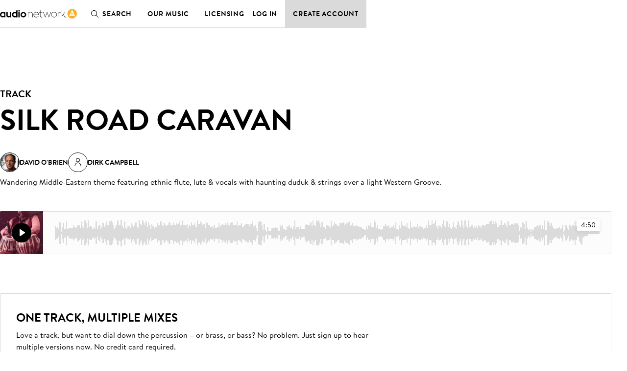

--- FILE ---
content_type: text/css; charset=utf-8
request_url: https://www.audionetwork.com/acq/_next/static/css/a5c0fbd6c0c08638.css
body_size: 8500
content:
.rp83K{align-items:center;background-color:var(--backgroundSecondary);border-radius:50%;box-shadow:none;color:var(--textPrimary);display:flex;justify-content:center;letter-spacing:.0625em;overflow:hidden;position:relative;transition:box-shadow .2s ease-in-out}a:hover>.rp83K,button:hover>.rp83K{box-shadow:0 0 0 1px var(--ui1)}.rp83K img{border-radius:50%}.MN8X\+{font-size:.875rem;font-weight:600;min-height:2.5rem;min-width:2.5rem}.MN8X\+,.MN8X\+ img{height:2.5rem;width:2.5rem}.gOC7F{font-size:1.375rem;font-weight:600;min-height:4.5rem;min-width:4.5rem}.gOC7F,.gOC7F img{height:4.5rem;width:4.5rem}.rRkjR{align-items:center;border-radius:.125rem;display:inline-grid;font-size:1rem;grid-template-areas:"button";grid-template-columns:1fr;line-height:1.5rem;padding-inline:1rem;height:2.5rem;transform-origin:center;transition:transform .1s cubic-bezier(.4,0,.2,1);width:fit-content;will-change:transform}.rRkjR:active:not(:disabled){transform:scale(.975)}._1IHy4{font-size:1rem;line-height:1.5rem;height:3rem;padding-inline:1.5rem}.qdSww{font-size:.875rem;line-height:1rem;height:2rem}.rYhzu{color:var(--textInverse);transition:background-color .2s}.rYhzu,[data-anw-music-app].anwThemeLight .rYhzu{background-color:var(--darkMetal)}.rYhzu:focus-visible,.rYhzu:hover:not(:disabled),[data-anw-music-app].anwThemeLight .rYhzu:focus-visible,[data-anw-music-app].anwThemeLight .rYhzu:hover:not(:disabled){background-color:var(--metal)}[data-anw-music-app].anwThemeDark .rYhzu{background-color:var(--lightRock)}[data-anw-music-app].anwThemeDark .rYhzu:focus-visible,[data-anw-music-app].anwThemeDark .rYhzu:hover:not(:disabled){background-color:var(--rock)}@media (prefers-color-scheme:dark){[data-anw-music-app]:not(.anwThemeLight) .rYhzu{background-color:var(--lightRock)}[data-anw-music-app]:not(.anwThemeLight) .rYhzu:focus-visible,[data-anw-music-app]:not(.anwThemeLight) .rYhzu:hover:not(:disabled){background-color:var(--rock)}}.OY6vG{background-color:transparent;border:.0625rem solid;color:var(--textPrimary);transition:background-color .2s}.OY6vG:focus-visible,.OY6vG:hover:not(:disabled){background-color:var(--backgroundSecondary)}.rYhzu.aSBLo{background-color:var(--lightRock)!important;color:var(--black)!important}.rYhzu.aSBLo:focus-visible,.rYhzu.aSBLo:hover:not(:disabled){background-color:var(--rock)!important}.OY6vG.aSBLo,.\+lQL4.aSBLo{color:var(--white)}.OY6vG.aSBLo:focus-visible,.OY6vG.aSBLo:hover:not(:disabled),.\+lQL4.aSBLo:focus-visible,.\+lQL4.aSBLo:hover:not(:disabled){background-color:unset}.rYhzu.pPUeP{background-color:var(--black);color:var(--white)}.rYhzu.pPUeP:focus-visible,.rYhzu.pPUeP:hover:not(:disabled){background-color:var(--darkMetal)}.OY6vG.pPUeP,.\+lQL4.pPUeP{background-color:transparent;color:var(--black)}.OY6vG.pPUeP:focus-visible,.OY6vG.pPUeP:hover:not(:disabled),.\+lQL4.pPUeP:focus-visible,.\+lQL4.pPUeP:hover:not(:disabled){background-color:unset}.\+lQL4{border:none}.l1cZZ{align-items:inherit;display:inline-flex;font-size:inherit;grid-area:button;transition:opacity .25s ease-out}.yR9Ct{opacity:0}._9QO\+H{display:inline-flex;margin-left:-.5rem}@keyframes YqrMN{0%{transform:rotate(0deg)}to{transform:rotate(1turn)}}@keyframes dMHa8{0%{opacity:0;transform:translateX(-150%)}to{opacity:1;transform:translateX(0)}}.dza7X{animation:YqrMN .75s linear infinite,dMHa8 .25s linear;border:.0625rem solid;border-top:.0625rem solid transparent;border-radius:50%;content:"";display:inline-block;font-size:inherit;grid-area:button;margin-inline:auto;height:1.5em;width:1.5em}.SWUWK{container-name:cardCarousel;container-type:inline-size;position:relative;margin-inline:calc(-1 * 1rem);max-width:calc(100% + 2 * 1rem)}@media (min-width:75em){.SWUWK{margin-inline:calc(-1 * 3rem);max-width:calc(100% + 2 * 3rem);width:calc(100% + 2 * 3rem)}}.ezjBD{display:flex;gap:1rem;list-style:none;overflow-x:auto;overflow-y:hidden;padding:.25rem 1rem;scrollbar-width:none}.ezjBD::-webkit-scrollbar{display:none}@media (min-width:48em){.ezjBD{gap:2rem}.ezjBD:before{background-image:linear-gradient(to right,var(--backgroundPrimary),hsla(0,0%,100%,0));inset:2rem auto 0 0;opacity:0}.ezjBD:after,.ezjBD:before{content:"";display:block;position:absolute;pointer-events:none;transition:opacity .25s;width:10rem;z-index:1}.ezjBD:after{background-image:linear-gradient(to left,var(--backgroundPrimary),hsla(0,0%,100%,0));inset:2rem 0 0 auto;opacity:1}}@media (min-width:75em){.ezjBD{padding-inline:3rem}}@supports (scroll-behavior:smooth){.ezjBD{scroll-behavior:smooth}}.IgZgy:before,.g6sc1:after{opacity:1}.sCpo3{flex-shrink:auto}.sCpo3:last-child{margin-right:1px}.sCpo3:not(.uv1WL){max-width:13.5rem;min-width:13.5rem}@media (min-width:75em){.sCpo3:not(.uv1WL){max-width:calc((100% - 10rem) / 6);min-width:calc((100% - 10rem) / 6)}}@supports (container-type:inline-size){@media (min-width:75em){.sCpo3:not(.uv1WL){max-width:13.5rem;min-width:13.5rem}@container (min-width: 48rem){.sCpo3:not(.uv1WL){max-width:calc((100% - 4rem) / 3);min-width:calc((100% - 4rem) / 3)}}@container (min-width: 60rem){.sCpo3:not(.uv1WL){max-width:calc((100% - 6rem) / 4);min-width:calc((100% - 6rem) / 4)}}@container (min-width: 75rem){.sCpo3:not(.uv1WL){max-width:calc((100% - 8rem) / 5);min-width:calc((100% - 8rem) / 5)}}@container (min-width: 90rem){.sCpo3:not(.uv1WL){max-width:calc((100% - 10rem) / 6);min-width:calc((100% - 10rem) / 6)}}@container (min-width: 105rem){.sCpo3:not(.uv1WL){max-width:calc((100% - 12rem) / 7);min-width:calc((100% - 12rem) / 7)}}@container (min-width: 120rem){.sCpo3:not(.uv1WL){max-width:calc((100% - 14rem) / 8);min-width:calc((100% - 14rem) / 8)}}@container (min-width: 135rem){.sCpo3:not(.uv1WL){max-width:calc((100% - 16rem) / 9);min-width:calc((100% - 16rem) / 9)}}@container (min-width: 150rem){.sCpo3:not(.uv1WL){max-width:calc((100% - 18rem) / 10);min-width:calc((100% - 18rem) / 10)}}}}.uv1WL{max-width:18rem;min-width:18rem}@media (min-width:75em){.uv1WL{max-width:calc((100% - 4rem) / 3);min-width:calc((100% - 4rem) / 3)}}@supports (container-type:inline-size){@media (min-width:48em){.uv1WL{max-width:18rem;min-width:18rem}@container (min-width: 48rem){.uv1WL{max-width:calc((100% - 2rem) / 2);min-width:calc((100% - 2rem) / 2)}}@container (min-width: 60rem){.uv1WL{max-width:calc((100% - 4rem) / 3);min-width:calc((100% - 4rem) / 3)}}@container (min-width: 90rem){.uv1WL{max-width:calc((100% - 6rem) / 4);min-width:calc((100% - 6rem) / 4)}}@container (min-width: 105rem){.uv1WL{max-width:calc((100% - 8rem) / 5);min-width:calc((100% - 8rem) / 5)}}@container (min-width: 135rem){.uv1WL{max-width:calc((100% - 10rem) / 6);min-width:calc((100% - 10rem) / 6)}}}}._3WK5D{display:none}@media (min-width:48em){._3WK5D{align-items:center;display:flex;justify-content:flex-end;min-height:2rem;padding-right:1rem}}@media (min-width:75em){._3WK5D{padding-right:3rem}}.zcyOE{container-name:cardList;container-type:inline-size;position:relative;margin-inline:calc(-1 * 1rem);max-width:calc(100% + 2 * 1rem);z-index:0}@media (min-width:75em){.zcyOE{margin-inline:calc(-1 * 3rem);max-width:calc(100% + 2 * 3rem);width:calc(100% + 2 * 3rem)}}.Dcp71{display:flex;gap:1rem;list-style:none;flex-wrap:wrap;padding:0 1rem}@media (min-width:48em){.Dcp71{gap:2rem}}@media (min-width:75em){.Dcp71{padding-inline:3rem}}.VCPAA{flex-wrap:unset;overflow-x:auto;overflow-y:hidden;padding:.5rem 1rem;scrollbar-width:none}.VCPAA::-webkit-scrollbar{display:none}@media (min-width:48em){.VCPAA:before{background-image:linear-gradient(to right,var(--backgroundColor),hsla(0,0%,100%,0));inset:0 auto 2rem 0}.VCPAA:after,.VCPAA:before{content:"";display:block;opacity:0;position:absolute;pointer-events:none;transition:opacity .25s;width:10rem;z-index:1}.VCPAA:after{background-image:linear-gradient(to left,var(--backgroundColor),hsla(0,0%,100%,0));inset:0 0 2rem auto}}@media (min-width:75em){.VCPAA{padding-inline:3rem}}@supports (scroll-behavior:smooth){.VCPAA{scroll-behavior:smooth}}.h\+rGs:before,.pb1Nn:after{opacity:1}.DpIP0,.DpIP0:before{all:unset}.VCPAA .DpIP0:last-child{margin-right:1px}.DpIP0:not(.xlzj1){max-width:calc((100% - 1rem) / 2);min-width:calc((100% - 1rem) / 2)}@media (min-width:48em){.DpIP0:not(.xlzj1){max-width:calc((100% - 4rem) / 3);min-width:calc((100% - 4rem) / 3)}}@media (min-width:75em){.DpIP0:not(.xlzj1){max-width:calc((100% - 12rem) / 7);min-width:calc((100% - 12rem) / 7)}}@supports (container-type:inline-size){@media (min-width:48em){.DpIP0:not(.xlzj1){max-width:calc((100% - 2rem) / 2);min-width:calc((100% - 2rem) / 2)}@container cardList (min-width: 32rem){.DpIP0:not(.xlzj1){max-width:calc((100% - 4rem) / 3);min-width:calc((100% - 4rem) / 3)}}@container cardList (min-width: 48rem){.DpIP0:not(.xlzj1){max-width:calc((100% - 6rem) / 4);min-width:calc((100% - 6rem) / 4)}}@container cardList (min-width: 60rem){.DpIP0:not(.xlzj1){max-width:calc((100% - 8rem) / 5);min-width:calc((100% - 8rem) / 5)}}@container cardList (min-width: 75rem){.DpIP0:not(.xlzj1){max-width:calc((100% - 10rem) / 6);min-width:calc((100% - 10rem) / 6)}}@container cardList (min-width: 90rem){.DpIP0:not(.xlzj1){max-width:calc((100% - 12rem) / 7);min-width:calc((100% - 12rem) / 7)}}@container cardList (min-width: 105rem){.DpIP0:not(.xlzj1){max-width:calc((100% - 14rem) / 8);min-width:calc((100% - 14rem) / 8)}}@container cardList (min-width: 120rem){.DpIP0:not(.xlzj1){max-width:calc((100% - 16rem) / 9);min-width:calc((100% - 16rem) / 9)}}@container cardList (min-width: 135rem){.DpIP0:not(.xlzj1){max-width:calc((100% - 18rem) / 10);min-width:calc((100% - 18rem) / 10)}}@container cardList (min-width: 150rem){.DpIP0:not(.xlzj1){max-width:calc((100% - 20rem) / 11);min-width:calc((100% - 20rem) / 11)}}}}.xlzj1{max-width:100%;min-width:100%}@media (min-width:48em){.xlzj1{max-width:calc((100% - 4rem) / 3);min-width:calc((100% - 4rem) / 3)}}@media (min-width:75em){.xlzj1{max-width:calc((100% - 6rem) / 4);min-width:calc((100% - 6rem) / 4)}}@supports (container-type:inline-size){@media (min-width:48em){.xlzj1{max-width:100%;min-width:100%}@container cardList (min-width: 28rem){.xlzj1{max-width:calc((100% - 2rem) / 2);min-width:calc((100% - 2rem) / 2)}}@container cardList (min-width: 48rem){.xlzj1{max-width:calc((100% - 4rem) / 3);min-width:calc((100% - 4rem) / 3)}}@container cardList (min-width: 60rem){.xlzj1{max-width:calc((100% - 6rem) / 4);min-width:calc((100% - 6rem) / 4)}}@container cardList (min-width: 90rem){.xlzj1{max-width:calc((100% - 8rem) / 5);min-width:calc((100% - 8rem) / 5)}}@container cardList (min-width: 105rem){.xlzj1{max-width:calc((100% - 10rem) / 6);min-width:calc((100% - 10rem) / 6)}}@container cardList (min-width: 135rem){.xlzj1{max-width:calc((100% - 12rem) / 7);min-width:calc((100% - 12rem) / 7)}}}}@media (max-width:47.9375em){.VCPAA .DpIP0:not(.xlzj1){max-width:calc((50% - 1.25rem));min-width:calc((50% - 1.25rem))}.VCPAA .xlzj1{max-width:calc((100% - 1.5rem));min-width:calc((100% - 1.5rem))}}.lYj3I{display:none}@media (min-width:48em){.lYj3I{align-items:center;display:flex;gap:.25rem;justify-content:flex-start;margin-top:.5rem;min-height:2rem;padding-left:1rem}}@media (min-width:75em){.lYj3I{padding-left:3rem}}.eRYjc{background-color:var(--backgroundColor);box-shadow:inset var(--ui3) 0 0 1px 1px;border-radius:50%;transition:all .25s}.eRYjc:not(:disabled):hover{background-color:var(--backgroundSecondary)}.eRYjc:disabled{box-shadow:inset var(--uiDisabled) 0 0 1px 1px;cursor:unset}.FxTzk.FxTzk.FxTzk{font-size:1.5rem;transition:color .25s}.fCRwg{display:flex;align-items:center;flex-direction:column}.\+1lUl,.fCRwg{position:relative;width:100%}.\+1lUl{height:100%;min-height:22rem}.udusm{position:absolute;top:0;left:0;width:100%;height:100%;opacity:0;z-index:0;transition:opacity 1.2s ease-in-out}.udusm.vMvtQ{z-index:1;opacity:1}.nzwvm{display:flex;justify-content:center;margin-top:.5rem;gap:.375rem}.Gs\+bl{display:block;width:2rem;border:.0625rem solid var(--ui3);border-radius:.0625rem}.Gs\+bl._7yTvJ{border-color:var(--ui1)}.OqT1F{height:1rem;display:flex;align-content:center;flex-wrap:wrap;cursor:pointer}.OqT1F:hover .Gs\+bl:not(._7yTvJ){border-color:var(--ui2)}.xLqOl{display:flex;align-items:center}.sst7C{display:flex;flex-direction:column;text-align:center}.ZyYon{margin-bottom:-.25rem}.uz1HM{color:var(--textSecondary);display:block;order:-1;padding-bottom:.25rem}[aria-invalid=true]~.uz1HM{color:var(--textError)}.YnnNU{all:unset;display:flex;font-weight:600;gap:.25rem;order:-2;padding-bottom:.25rem}._05xAc{color:var(--uiError);margin-left:.25rem}._8Rzs\+{position:relative}._3BXmv{cursor:default;height:2.625rem;line-height:2.5rem;padding-inline:.5rem 3rem;-webkit-user-select:none;-ms-user-select:none;user-select:none}._9Cu4\+{background-color:var(--backgroundPrimary);border:.0625rem solid var(--ui1);border-bottom-left-radius:.25rem;border-bottom-right-radius:.25rem;box-shadow:var(--boxShadowDefault);color:var(--textPrimary);inset:calc(100% - .0625rem) 0 auto;opacity:0;overflow:hidden;position:absolute;visibility:hidden;transition:opacity .5s,visibility .25s;z-index:1}[aria-expanded=true]~._9Cu4\+{opacity:1;visibility:visible}[aria-invalid=true]~._9Cu4\+{border-color:var(--uiError)}._7TR1z{max-height:11.5rem;overflow-y:auto}.vLXKe{color:var(--textPrimary);cursor:default;display:block;height:2.5rem;line-height:2.5rem;overflow:hidden;padding-inline:.5rem;position:relative;text-overflow:ellipsis;white-space:nowrap}.vLXKe:hover,.vLXKe[data-activedescendant=true]{background-color:var(--backgroundSecondary)}.vLXKe[aria-selected=true]{background-color:var(--ui4);padding-right:2.5rem}.wYR\+s{inset:.25rem 0 0 auto;position:absolute}.iiE00{background-color:var(--backgroundPrimary);color:var(--textPrimary);inset:.125rem 3rem .0625rem .0625rem;line-height:2.5rem;overflow:hidden;padding-left:.4375rem;text-overflow:ellipsis;-webkit-user-select:none;-ms-user-select:none;user-select:none;white-space:nowrap}.hKqh5,.iiE00{pointer-events:none;position:absolute}.hKqh5{padding:.25rem;inset:.125rem .0625rem .125rem auto}._3BXmv:focus~.hKqh5,._3BXmv:hover~.hKqh5,._9Cu4\+:hover~.hKqh5{background-color:var(--backgroundSecondary)}.eBKHh{color:var(--textPrimary);display:flex;flex-direction:column}.eBKHh:has([aria-invalid=true]) :not(.vLXKe):not(.iiE00){color:var(--textError)}.QNjCw{display:flex;flex-direction:column}.QNjCw .UCNgk{color:var(--textPrimary)}.QNjCw:has([aria-invalid=true]) :not(.UCNgk){color:var(--textError)}.gXrFV{cursor:pointer;height:1.25rem;position:relative;width:1.25rem}.gXrFV:before{border:.0625rem solid var(--ui4);border-radius:50%;box-shadow:0;height:1.25rem;inset:50% 0 0 50%;transform:translate(-50%,-50%);transition:border-width .15s ease-in-out;width:1.25rem}.gXrFV:after,.gXrFV:before{content:"";display:block;position:absolute}.gXrFV:after{background-color:var(--ui1);border-radius:.5rem;height:.5rem;inset:50% 50%;transform:scale(0) translate(-50%,-50%);transform-origin:top left;transition:transform .15s ease-in-out;width:.5rem}.gXrFV:hover:before{border:.0625rem solid var(--ui1);box-shadow:var(--boxShadowDefault)}.gXrFV:checked:before{border-width:.0625rem;border:.125rem solid var(--ui1)}.gXrFV:checked:after{transform:scale(1) translate(-50%,-50%)}.SLt78{align-items:center;display:flex}.SLt78>input[type=radio]{margin:unset;appearance:none;box-sizing:unset;padding:unset}._3ttOm{all:unset;cursor:pointer;-webkit-user-select:none;-ms-user-select:none;user-select:none;padding-left:.5rem}.ngEhg.ngEhg.ngEhg{color:var(--textError)}.hpgun{display:block;font-weight:600;margin-bottom:1rem}._4glDm{color:var(--textError)}.hoY1R{display:flex;gap:1rem;flex-wrap:wrap;flex-direction:column}.qOQzK{flex-direction:row}.MXn3x{align-items:center;cursor:pointer;display:flex;flex:1;-webkit-user-select:none;-ms-user-select:none;user-select:none}.MXn3x:has([aria-invalid=true]){color:var(--uiError)}.gCSGT{cursor:inherit;margin-right:.5rem;position:relative}.gCSGT,.gCSGT:before{height:1.25rem;width:1.25rem}.gCSGT:before{background-color:transparent;border:.0625rem solid var(--ui4);border-radius:.125rem;box-shadow:0;content:"";display:block;inset:50% 0 0 50%;position:absolute;transform:translate(-50%,-50%);transition:background-color .15s ease-in-out,border-color .25s ease-in-out,box-shadow .25s ease-in-out}.gCSGT:hover:before{border:.0625rem solid var(--ui1);box-shadow:var(--boxShadowDefault)}.gCSGT:checked:before{background-color:var(--ui1)}.gCSGT:checked:after{border-bottom:.0625rem solid var(--textInverse);border-right:.0625rem solid var(--textInverse);display:block;content:"";height:.75rem;inset:50% 0 0 50%;position:absolute;transform:rotate(45deg) translate(-50%,-50%);transform-origin:top;width:.25rem}.gCSGT[aria-invalid=true]:not(:checked):before{border-color:var(--uiError)}.d9nFb{align-items:center;cursor:pointer;display:flex;gap:.5rem;-webkit-user-select:none;-ms-user-select:none;user-select:none}.d9nFb.d9nFb.d9nFb{margin:0}.SYMmd{background-color:var(--backgroundPrimary);border:.0625rem solid var(--ui1);border-radius:.75rem;cursor:inherit;height:1.5rem;position:relative;transition:background-color .25s;width:2.5rem}.SYMmd:after{background-color:var(--textInverse);border:.0625rem solid var(--ui1);border-radius:50%;content:"";height:1rem;inset:50% auto auto .25rem;position:absolute;transform:translateY(-50%);transition:transform .25s;width:1rem}.SYMmd.SYMmd.SYMmd{appearance:none;margin:0}@media (hover:hover) or (any-hover:hover){.SYMmd:hover{background-color:var(--backgroundSecondary)}}.SYMmd:checked{background-color:var(--ui1)}.SYMmd:checked:after{transform:translate(1rem,-50%)}.pQW0-{display:flex;flex-wrap:wrap;gap:.5rem;z-index:0}.pQW0-,.ufhe0{position:relative}.ufhe0{color:var(--textPrimary);padding:.25rem 1rem;transition:all .15s;white-space:nowrap}.ufhe0:before{background-color:var(--backgroundPrimary);border-radius:1rem;box-shadow:inset 0 0 0 .0625rem var(--ui3);content:"";position:absolute;inset:0;transform:scale(1);transition:all .15s;will-change:transform;z-index:-1}.ufhe0:hover.ufhe0[aria-pressed=false]:not([disabled]):before{background-color:var(--backgroundSecondary);box-shadow:inset 0 0 0 .0625rem var(--ui1);transform:scale(1.0325)}.ufhe0[aria-pressed=true]{color:var(--textInverse)}.ufhe0[aria-pressed=true]:before{background-color:var(--ui1);box-shadow:inset 0 0 0 .0625rem var(--ui1);transform:scale(1)}.ufhe0[disabled]{color:var(--textDisabled);cursor:inherit}.ufhe0[disabled]:before{background-color:var(--backgroundPrimary);box-shadow:inset 0 0 0 .0625rem var(--uiDisabled)}.nDJgY{display:flex;flex-direction:column}.nDJgY .OYgDV{color:var(--textPrimary)}.nDJgY:has([aria-invalid=true]) :not(.OYgDV){color:var(--textError)}.zeglf{--contained:var(--ui4);--containedText:var(--textPrimary);align-items:center;background-color:var(--backgroundPrimary);box-shadow:0 1px 0 0 var(--contained);color:var(--ui1);display:flex;gap:1rem;height:3.5rem;inset:0 0 auto;padding-inline:1rem;position:fixed;z-index:3}@media (min-width:48em){.zeglf:before{background-color:var(--backgroundSecondary);content:"";display:block;inset:anchor(top) anchor(right) anchor(bottom) anchor(left);position:absolute;position-anchor:--navBarItem;transition:inset .25s cubic-bezier(.4,0,.2,1)}}@media (min-width:75em){.zeglf{padding-inline:3rem}}.Pj-b5{--contained:var(--rock);--containedText:var(--black);background-color:var(--white);box-shadow:0 1px 0 0 var(--contained);color:var(--black)}@media (min-width:48em){.Pj-b5:before{background-color:var(--lightRock)}}.C1pXV{--contained:var(--metal);--containedText:var(--white);background-color:var(--black);box-shadow:0 1px 0 0 var(--contained);color:var(--white)}@media (min-width:48em){.C1pXV:before{background-color:var(--darkMetal)}}.-eSll{--contained:var(--metal);--containedText:var(--white);background-color:deepestTeal;box-shadow:0 1px 0 0 var(--contained);color:var(--white)}@media (min-width:48em){.-eSll:before{background-color:var(--darkMetal)}}.XLVxQ{--contained:var(--white);--containedText:var(--black);background-color:transparent;box-shadow:none;color:var(--white);transition:box-shadow .5s cubic-bezier(.4,0,.2,1)}@media (min-width:48em){.XLVxQ:before{background-color:hsla(0,0%,100%,.1)}}.XLVxQ:hover{box-shadow:0 1px 0 0 hsla(0,0%,100%,.5)}.UH51L{display:flex;align-items:center;gap:.5rem;height:3.5rem;margin-left:auto}.kiAwZ{outline:10px solid var(--brandPrimary)}.kiAwZ .IJUkV{background-color:var(--uiError);display:block;height:10px;width:10px}.pQr1V{text-transform:uppercase}.igMTQ{all:unset;display:flex;flex-direction:column;gap:.5rem;list-style-position:outside}.igMTQ:not(:last-child){margin-bottom:1.5rem}.igMTQ .uz9Am{margin:.5rem 0 0 1.25rem}.HJFd9{list-style-type:decimal}.GXzmI,.HJFd9{margin-left:1.75rem;max-width:44.25rem}.GXzmI{list-style-type:lower-alpha}.uz9Am{list-style-type:disc;margin-left:2rem;max-width:44rem}.uz9Am .uz9Am{list-style-type:circle}.iwbgG,.iwbgG:before{all:unset}.iwbgG{align-items:center;display:list-item;gap:1rem;line-height:1.5rem;list-style-type:inherit}.GXzmI>.iwbgG,.HJFd9>.iwbgG{padding-left:.375rem}.uz9Am>.iwbgG{padding-left:.125rem}.BjfVh{background-color:var(--backgroundPrimary);inset:3.5rem 0 0;padding:1rem;position:fixed;overflow-y:auto;transform:translateX(-100%);transition:transform .3s ease-in-out,visibility .3s ease-in-out;visibility:hidden}[aria-expanded=true]~.BjfVh{transform:translateX(0);transition:transform .3s ease-in-out;visibility:visible}@media (min-width:48em){.BjfVh{display:none}}.JFLBI{display:inline-flex}@media (min-width:48em){.JFLBI{display:none}}.Qd\+NM{position:relative;transition:inherit}@media (min-width:48em){.Qd\+NM:first-child{margin-left:-1rem}}.jchmV{transition:inherit}@media (min-width:48em){.jchmV{display:flex}}._4Witm{color:inherit;display:flex;align-items:center;gap:.5rem;position:relative;transition:inherit}@media (min-width:48em){._4Witm{height:3.5rem}._4Witm:hover{anchor-name:--navBarItem}._4Witm:has(:focus-visible){anchor-name:--navBarItem}}.sVkM5{background-color:var(--contained);color:var(--containedText)}.TCDph{align-items:center;display:flex;gap:.5rem;padding:.5rem;position:relative;transition:inherit;width:100%}@media (min-width:48em){.TCDph{font-size:.875rem;font-weight:600;height:3.5rem;letter-spacing:.0625em;line-height:2rem;padding:1rem;text-transform:uppercase;width:unset}.TCDph:after{background-color:currentColor;content:"";display:block;position:absolute;height:.0625rem;width:0;bottom:0;left:50%;transform:translateX(-50%);transform-origin:center;transition:width .15s ease,opacity .15s cubic-bezier(.4,0,.2,1);opacity:0;white-space:nowrap}.TCDph:hover:after,:not(:hover)>._4Witm>.TCDph[aria-current=page]:after{opacity:1;width:100%;transition:width .3s ease,opacity .3s cubic-bezier(.4,0,.2,1)}}.UCmuQ{display:inline-flex;margin-inline:-.5rem}._5Amf8{margin-inline:auto -.5rem}@keyframes MaoiS{0%{height:0;padding-block:0}to{height:auto;padding-block:1rem}}.sn6Sl{overflow:hidden;background-color:var(--metal);color:var(--white);padding-block:1rem;margin-inline:0 auto;padding-inline:var(--mainGutter);width:100%;animation:MaoiS .5s cubic-bezier(.4,0,.2,1);will-change:height}@keyframes _9LdtW{0%{opacity:0}to{opacity:1}}.HDQ\+2{animation:_9LdtW .5s cubic-bezier(.4,0,.2,1) .5s;animation-fill-mode:forwards;opacity:0}.-Ee0Y{background-color:var(--ui4);height:.0625rem;margin-block:1rem}@keyframes _6cLW0{0%{opacity:0;transform:translateY(100%)}to{opacity:1;transform:translateY(0)}}@keyframes qsGzn{0%{opacity:0;transform:scale(.95)}to{opacity:1;scale:1}}.f6eAL{animation:_6cLW0 .2s;background-color:var(--backgroundPrimary);box-shadow:var(--boxShadowDefault);color:var(--textPrimary);flex-direction:column;max-height:100%;min-height:100%;max-width:100%;min-width:100%;overflow:auto;opacity:0;padding:1rem;position:fixed;transform:translateY(100%);transition:all .3s ease-in-out;transition-behavior:allow-discrete}@media (max-width:47.9375em){.f6eAL{inset:0!important}}@media (min-width:48em){.f6eAL{animation:qsGzn .3s;border-radius:.25rem;inset:auto;margin-block:1rem;max-height:unset;min-height:unset;max-width:20rem;min-width:20rem;overflow:auto;transform:scale(.95)}}.f6eAL{display:none}.f6eAL:popover-open{display:flex;opacity:1;transform:translateY(0)}@media (min-width:48em){.f6eAL:popover-open{transform:scale(1)}}.f6eAL[data-show-popover=true]{display:flex;opacity:1;transform:translateY(0)}@media (min-width:48em){.f6eAL[data-show-popover=true]{transform:scale(1)}}.hm\+NX{margin-top:auto;text-align:center}@media (min-width:48em){.hm\+NX{display:none}}.AF8MH{padding:.5rem 1rem}@media (min-width:48em){.\+Moo6{max-height:20rem}}.Jsl9T{align-items:center;display:flex;gap:1rem;text-align:unset;height:3rem;max-height:3rem;outline:none!important;overflow:hidden;padding-inline:1rem;width:100%}.Jsl9T:focus-visible,.Jsl9T:has(:focus-visible),.Jsl9T:hover{background-color:var(--backgroundSecondary)}.Jsl9T:active{background-color:var(--ui4)}.Jsl9T label{height:3rem;width:100%}.ZQ06r{margin-inline:-.5rem}.p2arP{flex:1}.p2arP:not(:has(label)){overflow:hidden;text-overflow:ellipsis;white-space:nowrap}.AeJWH{font-size:.875rem;letter-spacing:.05em;background-color:unset;border:unset;cursor:pointer;display:inline-block;text-transform:uppercase;font-weight:600;padding:.5rem;outline-offset:-.125rem;scroll-snap-align:center;z-index:1;position:relative;color:var(--textPrimary);height:2.5rem}.AeJWH:is(a){background-color:unset;border-bottom:none;color:currentColor;text-decoration:none}.AeJWH:is(a):hover{border-bottom:none;color:currentColor;text-decoration:none}.AeJWH:after{content:"";display:block;position:absolute;height:.125rem;width:0;bottom:-1px;left:50%;transform:translateX(-50%);transform-origin:center;background-color:transparent;transition:width .15s ease,background-color .15s ease}.AeJWH:hover{background-color:var(--backgroundSecondary);border-radius:.125rem .125rem 0 0}.AeJWH:hover:after{width:100%;background-color:var(--ui2);transition:width .3s ease,background-color .3s ease}.AeJWH:focus:not(:focus-visible){outline:none}.AeJWH[aria-selected=true]:after{width:100%;background-color:var(--textPrimary)}.W4NOU{display:flex;align-items:center;padding:.5rem .5rem .5rem .3125rem}.oBubh{height:100%;width:100%}.oBubh[aria-hidden=true]{display:none}.uSbzV{color:var(--iconColor,currentColor);display:flex;width:fit-content}.uSbzV:is(a,button),[popovertarget]>.uSbzV:only-child{background-color:transparent;border-radius:.125rem;cursor:pointer;transform:scale(1);will-change:background-color,transform;transition:background-color .2s ease-in-out,transform .2s ease-in-out}.uSbzV:is(a,button):hover,[popovertarget]>.uSbzV:only-child:hover{background-color:var(--ui4)}.uSbzV:is(a,button):active,[popovertarget]>.uSbzV:only-child:active{transform:scale(.95)}._9vZH5{font-size:2rem}.HXi\+O{font-size:3.5rem}.WXOQR{display:flex;position:relative;margin-bottom:1.5rem}.K5G9r{display:inline-flex;gap:.75rem;margin:0;padding:1px;list-style:none;overflow-x:auto;width:auto;white-space:nowrap;scroll-behavior:smooth;-ms-scroll-snap-type:x mandatory;scroll-snap-type:x mandatory;scrollbar-width:none}.K5G9r>:last-child{margin-right:0}.K5G9r>:first-child{margin-left:0}.K5G9r::-webkit-scrollbar{display:none}.K5G9r:after{content:"";position:absolute;left:0;right:0;bottom:0;height:1px;background-color:var(--ui4)}._90dyf{border:none;background-color:transparent;cursor:pointer;position:absolute;opacity:1;transition:opacity .15s;z-index:1}._90dyf:first-of-type{inset:0 auto 0 0;padding-right:2rem;background-image:linear-gradient(to right,var(--backgroundPrimary),var(--backgroundPrimary) 2rem,hsla(0,0%,100%,0))}._90dyf:last-of-type{inset:0 0 0 auto;padding-left:2rem;background-image:linear-gradient(to left,var(--backgroundPrimary),var(--backgroundPrimary) 2rem,hsla(0,0%,100%,0))}._90dyf[disabled]{opacity:0;pointer-events:none}@media not ((hover:hover) and (any-hover:hover) and (pointer:fine) and (any-pointer:fine)){._90dyf{display:none}}.yRimJ{background-color:none;-webkit-backdrop-filter:none;backdrop-filter:none;display:none;inset:0;position:fixed;transition:background-color .25s ease-in-out,display .25s ease-in-out,-webkit-backdrop-filter .25s ease-in-out;transition:background-color .25s ease-in-out,backdrop-filter .25s ease-in-out,display .25s ease-in-out;transition:background-color .25s ease-in-out,backdrop-filter .25s ease-in-out,display .25s ease-in-out,-webkit-backdrop-filter .25s ease-in-out;transition-behavior:allow-discrete}.yRimJ:has([open]){background-color:var(--overlay);-webkit-backdrop-filter:blur(.125rem);backdrop-filter:blur(.125rem);display:block}.EBHp3{font-size:3rem;font-weight:900;line-height:3.5rem}.EBHp3:not(:last-child){margin-bottom:1.5rem}.ZcCAr{font-size:2.5rem;font-weight:900;line-height:3rem}.ZcCAr:not(:last-child){margin-bottom:1.5rem}.EPnJh{font-size:2rem;font-weight:900;line-height:2.5rem}.EPnJh:not(:last-child){margin-bottom:1rem}._7T7wy{font-size:1.5rem;font-weight:900;line-height:2rem}._7T7wy:not(:last-child){margin-bottom:.5rem}.XzGZW{font-size:1.25rem;font-weight:900;line-height:2rem}.XzGZW:not(:last-child){margin-bottom:.5rem}.fwK75{font-size:1rem;line-height:1.5rem}.fwK75:not(:last-child){margin-bottom:.5rem}.L93uK{font-size:1.25rem;line-height:1.75rem}.L93uK:is(p):not(:last-child){margin-bottom:1.5rem}.cz2sJ{font-size:1rem;line-height:1.5rem}.cz2sJ:is(p):not(:last-child){margin-bottom:1.5rem}.doxZe{font-size:.875rem;line-height:1.5rem}.doxZe:is(p):not(:last-child){margin-bottom:1rem}.PjA5T{font-size:.875rem;font-weight:600;letter-spacing:.0625em;line-height:2rem;text-transform:uppercase}._9ZfAM{position:absolute;width:1px;margin:-1px;padding:0;border:0;clip:rect(1px,1px,1px,1px);clip-path:inset(50%);height:1px;overflow:hidden;white-space:nowrap}@media (min-width:75em){.EBHp3{font-size:4.75rem;line-height:3.5rem}.ZcCAr{font-size:3.75rem;line-height:4.5rem}.EPnJh{font-size:2.5rem;line-height:3rem}.EPnJh:not(:last-child){margin-bottom:1.5rem}._7T7wy{font-size:2rem;line-height:2.5rem}._7T7wy:not(:last-child){margin-bottom:1rem}.XzGZW{font-size:1.5rem}.fwK75{font-size:1.25rem;line-height:2rem}}.KhS9g{border:.0625rem solid var(--ui4);border-radius:.125rem;box-shadow:0;display:block;padding:.5rem;transition:border-color .25s ease-in-out,box-shadow .25s ease-in-out;width:100%}.KhS9g:focus,.KhS9g:hover{border-color:var(--ui1);box-shadow:var(--boxShadowDefault);outline:none}.KhS9g[aria-invalid=true]{border-color:var(--uiError)}.KhS9g{-moz-appearance:textfield}.KhS9g::-webkit-inner-spin-button,.KhS9g::-webkit-outer-spin-button{-webkit-appearance:none;margin:0}.KhS9g :-ms-input-placeholder{color:var(--ui4)}.KhS9g ::placeholder{color:var(--ui4)}.AKJq8{line-height:1;margin:0;padding:0}.AKJq8,.AKJq8>li{list-style-type:none}.AKJq8>li{margin-bottom:unset;padding:unset;position:unset}.AKJq8>li:before{display:none}.jVSOd{background-color:unset;font-weight:inherit}.jVSOd,.jVSOd:hover{border-bottom:none;color:currentColor;text-decoration:none}.sHVT1{background-color:transparent;border:0;cursor:pointer;padding:0}.sHVT1:focus:not(:focus-visible){outline:none}@media (hover:hover) or (any-hover:hover){.H0Bjf{-ms-scroll-chaining:none;overscroll-behavior:contain;scrollbar-width:thin}.H0Bjf,.H0Bjf:hover{scrollbar-color:var(--ui3) transparent}.H0Bjf::-webkit-scrollbar{width:.5rem}.H0Bjf::-webkit-scrollbar,.H0Bjf::-webkit-scrollbar-thumb{border-radius:1rem;overflow:visible}.H0Bjf::-webkit-scrollbar-thumb{background-clip:padding-box;background-color:var(--ui3);-webkit-transition:background-color .25s;transition:background-color .25s;width:1rem}.H0Bjf::-webkit-scrollbar-thumb:active,.H0Bjf:hover::-webkit-scrollbar-thumb{background-color:var(--ui3)}}.ESII6{color:var(--textInverse);padding:.75rem 1rem;position:fixed;inset:auto;opacity:0;transition:opacity 50ms ease-out 25ms;white-space:nowrap;z-index:5}.ESII6:before{background-color:var(--ui1);border-radius:.25rem;content:"";inset:.5rem 0;position:absolute;z-index:-1}.lVP0G{border-right:.325rem solid transparent;border-bottom:.325rem solid var(--ui1);border-left:.325rem solid transparent;height:0;inset:0 auto auto auto;position:fixed;transform:translate(-50%,.25rem);width:0}:root,[data-anw-music-app]:not(.anwThemeDark){--boxShadowDefault:0px 2px 8px 1px rgba(1,1,1,.1);--boxShadowHover:0px 4px 8px 2px rgba(1,1,1,.2)}[data-anw-music-app].anwThemeDark{--boxShadowDefault:0px 2px 8px 1px rgba(1,1,1,.3);--boxShadowHover:0px 4px 8px 2px rgba(1,1,1,.3)}@media (prefers-color-scheme:dark){[data-anw-music-app]:not(.anwThemeLight){--boxShadowDefault:0px 2px 8px 1px rgba(1,1,1,.3);--boxShadowHover:0px 4px 8px 2px rgba(1,1,1,.3)}}:root,[data-anw-music-app]:not(.anwThemeDark){--black:#010101;--darkMetal:#22272a;--deepestTeal:#111414;--metal:#3c4244;--lightMetal:#6a7170;--darkRock:#a5a9a7;--rock:#d9dad9;--lightRock:#f6f6f6;--yellow:#fbae1d;--white:#fff;--coral:#fd8e77;--red:#de3030;--sand:#e9e3e2;--rust:#444343;--electricBlue:#1d20f2;--brandPrimary:#fbae1d;--green:#00b047;--backgroundPrimary:var(--white);--backgroundSecondary:var(--lightRock);--backgroundTertiary:var(--sand);--textPrimary:var(--black);--textSecondary:var(--metal);--textInverse:var(--white);--textDisabled:var(--rock);--textError:var(--red);--textSuccess:var(--green);--ui1:var(--black);--ui2:var(--lightMetal);--ui3:var(--darkRock);--ui4:var(--rock);--uiDisabled:var(--rock);--uiError:var(--red);--uiSuccess:var(--green);--overlay:hsla(0,0%,100%,.6)}[data-anw-music-app].anwThemeDark{--backgroundPrimary:var(--deepestTeal);--backgroundSecondary:var(--darkMetal);--backgroundTertiary:var(--metal);--textPrimary:var(--lightRock);--textSecondary:var(--darkRock);--textInverse:var(--black);--textDisabled:var(--metal);--textError:var(--coral);--ui1:var(--lightRock);--ui2:var(--darkRock);--ui3:var(--lightMetal);--ui4:var(--metal);--uiDisabled:var(--metal);--uiError:var(--coral);--overlay:rgba(0,0,0,.6)}@media (prefers-color-scheme:dark){[data-anw-music-app]:not(.anwThemeLight){--backgroundPrimary:var(--deepestTeal);--backgroundSecondary:var(--darkMetal);--backgroundTertiary:var(--metal);--textPrimary:var(--lightRock);--textSecondary:var(--darkRock);--textInverse:var(--black);--textDisabled:var(--metal);--textError:var(--coral);--ui1:var(--lightRock);--ui2:var(--darkRock);--ui3:var(--lightMetal);--ui4:var(--metal);--uiDisabled:var(--metal);--uiError:var(--coral);--overlay:rgba(0,0,0,.6)}}:root{--mainGutter:1rem}@media (min-width:75em){:root{--mainGutter:3rem}}html{scroll-timeline-name:--page-scroll}.theme_overlay__ULWLz{background-color:none;-webkit-backdrop-filter:none;backdrop-filter:none;display:none;inset:0;position:fixed;transition:background-color .25s ease-in-out,display .25s ease-in-out,-webkit-backdrop-filter .25s ease-in-out;transition:background-color .25s ease-in-out,backdrop-filter .25s ease-in-out,display .25s ease-in-out;transition:background-color .25s ease-in-out,backdrop-filter .25s ease-in-out,display .25s ease-in-out,-webkit-backdrop-filter .25s ease-in-out;transition-behavior:allow-discrete}.theme_overlay__ULWLz:has([open]){background-color:var(--overlay);-webkit-backdrop-filter:blur(.125rem);backdrop-filter:blur(.125rem);display:block}.theme_headingXXL__dJLLn{font-size:3rem;font-weight:900;line-height:3.5rem}.theme_headingXXL__dJLLn:not(:last-child){margin-bottom:1.5rem}.theme_headingXL__TPBFv{font-size:2.5rem;font-weight:900;line-height:3rem}.theme_headingXL__TPBFv:not(:last-child){margin-bottom:1.5rem}.theme_headingL__5CH_a{font-size:2rem;font-weight:900;line-height:2.5rem}.theme_headingL__5CH_a:not(:last-child){margin-bottom:1rem}.theme_headingM__aqAMH{font-size:1.5rem;font-weight:900;line-height:2rem}.theme_headingM__aqAMH:not(:last-child){margin-bottom:.5rem}.theme_headingS__i0qhD{font-size:1.25rem;font-weight:900;line-height:2rem}.theme_headingS__i0qhD:not(:last-child){margin-bottom:.5rem}.theme_headingXS__xpB3f{font-size:1rem;line-height:1.5rem}.theme_headingXS__xpB3f:not(:last-child){margin-bottom:.5rem}.theme_bodyL__zrNA8{font-size:1.25rem;line-height:1.75rem}.theme_bodyL__zrNA8:is(p):not(:last-child){margin-bottom:1.5rem}.theme_bodyM__SJDiv{font-size:1rem;line-height:1.5rem}.theme_bodyM__SJDiv:is(p):not(:last-child){margin-bottom:1.5rem}.theme_bodyS__PCwmO{font-size:.875rem;line-height:1.5rem}.theme_bodyS__PCwmO:is(p):not(:last-child){margin-bottom:1rem}.theme_cta__b9UGu{font-size:.875rem;font-weight:600;letter-spacing:.0625em;line-height:2rem;text-transform:uppercase}.theme_srOnly__nQQWV{position:absolute;width:1px;margin:-1px;padding:0;border:0;clip:rect(1px,1px,1px,1px);clip-path:inset(50%);height:1px;overflow:hidden;white-space:nowrap}@media (min-width:75em){.theme_headingXXL__dJLLn{font-size:4.75rem;line-height:3.5rem}.theme_headingXL__TPBFv{font-size:3.75rem;line-height:4.5rem}.theme_headingL__5CH_a{font-size:2.5rem;line-height:3rem}.theme_headingL__5CH_a:not(:last-child){margin-bottom:1.5rem}.theme_headingM__aqAMH{font-size:2rem;line-height:2.5rem}.theme_headingM__aqAMH:not(:last-child){margin-bottom:1rem}.theme_headingS__i0qhD{font-size:1.5rem}.theme_headingXS__xpB3f{font-size:1.25rem;line-height:2rem}}.theme_textInput__ZXukF{border:.0625rem solid var(--ui4);border-radius:.125rem;box-shadow:0;display:block;padding:.5rem;transition:border-color .25s ease-in-out,box-shadow .25s ease-in-out;width:100%}.theme_textInput__ZXukF:focus,.theme_textInput__ZXukF:hover{border-color:var(--ui1);box-shadow:var(--boxShadowDefault);outline:none}.theme_textInput__ZXukF[aria-invalid=true]{border-color:var(--uiError)}.theme_textInput__ZXukF{-moz-appearance:textfield}.theme_textInput__ZXukF::-webkit-inner-spin-button,.theme_textInput__ZXukF::-webkit-outer-spin-button{-webkit-appearance:none;margin:0}.theme_textInput__ZXukF :-ms-input-placeholder{color:var(--ui4)}.theme_textInput__ZXukF ::placeholder{color:var(--ui4)}.theme_undorderedListOverride__Yr3nM{line-height:1;list-style-type:none;margin:0;padding:0}.theme_undorderedListOverride__Yr3nM>li{list-style-type:none;margin-bottom:unset;padding:unset;position:unset}.theme_undorderedListOverride__Yr3nM>li:before{display:none}.theme_linkOverride__QXx8U{background-color:unset;font-weight:inherit}.theme_linkOverride__QXx8U,.theme_linkOverride__QXx8U:hover{border-bottom:none;color:currentColor;text-decoration:none}.theme_buttonOverride__Mq3lU{background-color:transparent;border:0;cursor:pointer;padding:0}.theme_buttonOverride__Mq3lU:focus:not(:focus-visible){outline:none}@media (hover:hover) or (any-hover:hover){.theme_containerScrollbar__a0HYf{-ms-scroll-chaining:none;overscroll-behavior:contain;scrollbar-width:thin}.theme_containerScrollbar__a0HYf,.theme_containerScrollbar__a0HYf:hover{scrollbar-color:var(--ui3) transparent}.theme_containerScrollbar__a0HYf::-webkit-scrollbar{width:.5rem}.theme_containerScrollbar__a0HYf::-webkit-scrollbar,.theme_containerScrollbar__a0HYf::-webkit-scrollbar-thumb{border-radius:1rem;overflow:visible}.theme_containerScrollbar__a0HYf::-webkit-scrollbar-thumb{background-clip:padding-box;background-color:var(--ui3);-webkit-transition:background-color .25s;transition:background-color .25s;width:1rem}.theme_containerScrollbar__a0HYf::-webkit-scrollbar-thumb:active,.theme_containerScrollbar__a0HYf:hover::-webkit-scrollbar-thumb{background-color:var(--ui3)}}.DesktopNavBar_desktopNavBar___1fRl{display:none}@media (min-width:48em){.DesktopNavBar_desktopNavBar___1fRl{display:block;margin-left:-.75rem}}.DesktopNavBar_licensingButton__Vf_n1{all:inherit;padding:0}.DesktopNavBar_licensingLink__1PLkE{align-items:flex-start;display:flex;flex-direction:column;height:4.5rem;justify-content:center;max-height:4.5rem;line-height:1;row-gap:.5rem;text-align:left}.DesktopNavBar_licensingLinkDescription__0aXx5{color:var(--textSecondary);font-size:.75rem}.LoggedOutActions_headerActions__fG6xO{display:none}@media (min-width:48em){.LoggedOutActions_headerActions__fG6xO{display:flex}}.MobileMenu_mobileMenuButton__U2gWT{margin-left:auto}.MobileMenu_mobileMenu__7BYRG{background-color:var(--backgroundPrimary);color:var(--textPrimary);display:flex;flex-direction:column;justify-content:space-between}.MobileMenu_licensingLink__mKTbL{align-items:flex-start;display:flex;flex-direction:column;font:inherit;height:3rem;justify-content:center;line-height:1;row-gap:.5rem;text-align:left}.MobileMenu_licensingLinkDescription__Khbil{color:var(--textSecondary);font-size:.75rem}.MobileMenu_mobileMenuLogin__EpXIR{display:flex;flex-direction:column;justify-content:center;align-items:center;gap:.5rem}.MobileMenu_mobileMenuLogin__EpXIR :first-child{padding-inline:2rem}.Header_roundel__UlCQQ.Header_roundel__UlCQQ.Header_roundel__UlCQQ{display:none;margin-right:1rem}@media (min-width:48em){.Header_roundel__UlCQQ.Header_roundel__UlCQQ.Header_roundel__UlCQQ{display:inline-flex}}@media (min-width:75em){.Header_roundel__UlCQQ.Header_roundel__UlCQQ.Header_roundel__UlCQQ{display:none}}.Header_logo__biydZ.Header_logo__biydZ.Header_logo__biydZ{margin-right:1rem}@media (min-width:48em){.Header_logo__biydZ.Header_logo__biydZ.Header_logo__biydZ{display:none}}@media (min-width:75em){.Header_logo__biydZ.Header_logo__biydZ.Header_logo__biydZ{display:inline-flex}}._app_headerOffset__ZoV4b{padding-top:3.5rem}